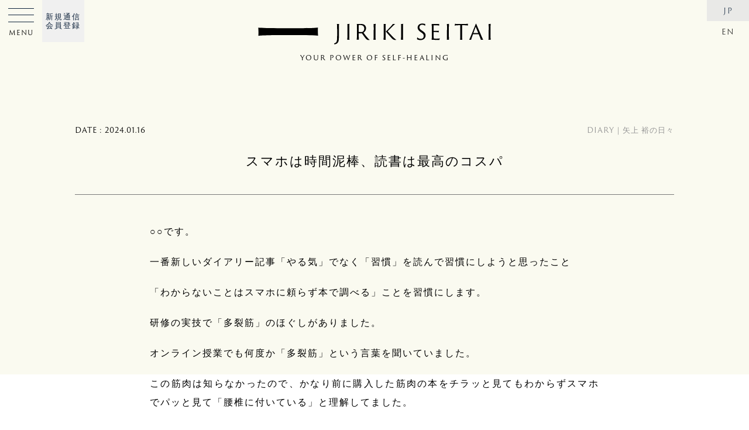

--- FILE ---
content_type: text/html; charset=UTF-8
request_url: https://www.jirikiseitai.jp/journal/diary/post-16264
body_size: 13592
content:
<!DOCTYPE html>
<html lang="ja">
<head>
<meta charset="UTF-8" />
<meta http-equiv="X-UA-Compatible" content="IE=edge" />
<meta name="format-detection" content="telephone=no">
<meta name="viewport" content="width=device-width, initial-scale=1, maximum-scale=1, minimum-scale=1">
<meta name="apple-mobile-web-app-capable" content="yes">
<meta name="robots" content="INDEX,FOLLOW" />

  <title>スマホは時間泥棒、読書は最高のコスパ | JIRIKI SEITAI｜自力整体　オフィシャルウェブサイト</title>
<meta name="description" content="" />
<meta property="og:description" content="○○です。 一番新しいダイアリー記事「やる気」でなく「習慣」を読んで習慣にしようと思ったこと 「わからないことはスマホに頼らず本で調べる」ことを習慣にします。 研修の実技で「多裂筋」のほぐしがありました。 オンライン授業 [&hellip;">
<meta property="og:title" content="スマホは時間泥棒、読書は最高のコスパ">
<meta property="og:url" content="https://www.jirikiseitai.jp/journal/diary/post-16264">
<meta property="og:site_name" content="JIRIKI SEITAI｜自力整体　オフィシャルウェブサイト">
<meta property="og:image" content="https://www.jirikiseitai.jp/wp-content/uploads/image-454-19.jpg">
<meta name="twitter:card" content="summary_large_image" />
<meta property="og:locale" content="ja_JP">
<meta property="og:type" content="website">		
<!-- Global site tag (gtag.js) - Google Analytics -->
<script async src="https://www.googletagmanager.com/gtag/js?id=UA-168092628-1"></script>
<script>
  window.dataLayer = window.dataLayer || [];
  function gtag(){dataLayer.push(arguments);}
  gtag('js', new Date());

  gtag('config', 'UA-168092628-1');
</script>
	
<!-- style -->
<link rel="stylesheet" type="text/css" media="all" href="/wp-content/themes/JIRIKI/base.css?260120-0410" />
<link rel="stylesheet" type="text/css" media="all" href="/wp-content/themes/JIRIKI/style.css?260120-0410" />
<link rel="stylesheet" type="text/css" media="all" href="/wp-content/themes/JIRIKI/login.css?ver20" />
<link rel="stylesheet" href="https://use.typekit.net/czs3uwa.css">
<link href="https://fonts.googleapis.com/css2?family=Lustria&display=swap" rel="stylesheet">

<!--[if lt IE 9]>
<script src="http://ie7-js.googlecode.com/svn/version/2.1(beta4)/IE9.js"></script>
<![endif]-->

<link rel="icon" href="/favicon.ico" type="image/vnd.microsoft.icon">
<link rel="shortcut icon" href="/favicon.ico" type="image/vnd.microsoft.icon">
<link rel="apple-touch-icon" sizes="180x180" href="/favicon/apple-touch-icon.png">
<link rel="pingback" href="https://www.jirikiseitai.jp/xmlrpc.php" />

	
<meta name='robots' content='max-image-preview:large' />
	<style>img:is([sizes="auto" i], [sizes^="auto," i]) { contain-intrinsic-size: 3000px 1500px }</style>
	<link rel='dns-prefetch' href='//ajax.googleapis.com' />
<link rel="alternate" type="application/rss+xml" title="JIRIKI SEITAI｜自力整体　オフィシャルウェブサイト &raquo; スマホは時間泥棒、読書は最高のコスパ のコメントのフィード" href="https://www.jirikiseitai.jp/journal/diary/post-16264/feed" />
<script type="text/javascript">
/* <![CDATA[ */
window._wpemojiSettings = {"baseUrl":"https:\/\/s.w.org\/images\/core\/emoji\/15.0.3\/72x72\/","ext":".png","svgUrl":"https:\/\/s.w.org\/images\/core\/emoji\/15.0.3\/svg\/","svgExt":".svg","source":{"concatemoji":"https:\/\/www.jirikiseitai.jp\/wp-includes\/js\/wp-emoji-release.min.js?ver=6.7.1"}};
/*! This file is auto-generated */
!function(i,n){var o,s,e;function c(e){try{var t={supportTests:e,timestamp:(new Date).valueOf()};sessionStorage.setItem(o,JSON.stringify(t))}catch(e){}}function p(e,t,n){e.clearRect(0,0,e.canvas.width,e.canvas.height),e.fillText(t,0,0);var t=new Uint32Array(e.getImageData(0,0,e.canvas.width,e.canvas.height).data),r=(e.clearRect(0,0,e.canvas.width,e.canvas.height),e.fillText(n,0,0),new Uint32Array(e.getImageData(0,0,e.canvas.width,e.canvas.height).data));return t.every(function(e,t){return e===r[t]})}function u(e,t,n){switch(t){case"flag":return n(e,"\ud83c\udff3\ufe0f\u200d\u26a7\ufe0f","\ud83c\udff3\ufe0f\u200b\u26a7\ufe0f")?!1:!n(e,"\ud83c\uddfa\ud83c\uddf3","\ud83c\uddfa\u200b\ud83c\uddf3")&&!n(e,"\ud83c\udff4\udb40\udc67\udb40\udc62\udb40\udc65\udb40\udc6e\udb40\udc67\udb40\udc7f","\ud83c\udff4\u200b\udb40\udc67\u200b\udb40\udc62\u200b\udb40\udc65\u200b\udb40\udc6e\u200b\udb40\udc67\u200b\udb40\udc7f");case"emoji":return!n(e,"\ud83d\udc26\u200d\u2b1b","\ud83d\udc26\u200b\u2b1b")}return!1}function f(e,t,n){var r="undefined"!=typeof WorkerGlobalScope&&self instanceof WorkerGlobalScope?new OffscreenCanvas(300,150):i.createElement("canvas"),a=r.getContext("2d",{willReadFrequently:!0}),o=(a.textBaseline="top",a.font="600 32px Arial",{});return e.forEach(function(e){o[e]=t(a,e,n)}),o}function t(e){var t=i.createElement("script");t.src=e,t.defer=!0,i.head.appendChild(t)}"undefined"!=typeof Promise&&(o="wpEmojiSettingsSupports",s=["flag","emoji"],n.supports={everything:!0,everythingExceptFlag:!0},e=new Promise(function(e){i.addEventListener("DOMContentLoaded",e,{once:!0})}),new Promise(function(t){var n=function(){try{var e=JSON.parse(sessionStorage.getItem(o));if("object"==typeof e&&"number"==typeof e.timestamp&&(new Date).valueOf()<e.timestamp+604800&&"object"==typeof e.supportTests)return e.supportTests}catch(e){}return null}();if(!n){if("undefined"!=typeof Worker&&"undefined"!=typeof OffscreenCanvas&&"undefined"!=typeof URL&&URL.createObjectURL&&"undefined"!=typeof Blob)try{var e="postMessage("+f.toString()+"("+[JSON.stringify(s),u.toString(),p.toString()].join(",")+"));",r=new Blob([e],{type:"text/javascript"}),a=new Worker(URL.createObjectURL(r),{name:"wpTestEmojiSupports"});return void(a.onmessage=function(e){c(n=e.data),a.terminate(),t(n)})}catch(e){}c(n=f(s,u,p))}t(n)}).then(function(e){for(var t in e)n.supports[t]=e[t],n.supports.everything=n.supports.everything&&n.supports[t],"flag"!==t&&(n.supports.everythingExceptFlag=n.supports.everythingExceptFlag&&n.supports[t]);n.supports.everythingExceptFlag=n.supports.everythingExceptFlag&&!n.supports.flag,n.DOMReady=!1,n.readyCallback=function(){n.DOMReady=!0}}).then(function(){return e}).then(function(){var e;n.supports.everything||(n.readyCallback(),(e=n.source||{}).concatemoji?t(e.concatemoji):e.wpemoji&&e.twemoji&&(t(e.twemoji),t(e.wpemoji)))}))}((window,document),window._wpemojiSettings);
/* ]]> */
</script>
<style id='wp-emoji-styles-inline-css' type='text/css'>

	img.wp-smiley, img.emoji {
		display: inline !important;
		border: none !important;
		box-shadow: none !important;
		height: 1em !important;
		width: 1em !important;
		margin: 0 0.07em !important;
		vertical-align: -0.1em !important;
		background: none !important;
		padding: 0 !important;
	}
</style>
<link rel='stylesheet' id='wp-block-library-css' href='https://www.jirikiseitai.jp/wp-includes/css/dist/block-library/style.min.css?ver=6.7.1' type='text/css' media='all' />
<style id='classic-theme-styles-inline-css' type='text/css'>
/*! This file is auto-generated */
.wp-block-button__link{color:#fff;background-color:#32373c;border-radius:9999px;box-shadow:none;text-decoration:none;padding:calc(.667em + 2px) calc(1.333em + 2px);font-size:1.125em}.wp-block-file__button{background:#32373c;color:#fff;text-decoration:none}
</style>
<style id='global-styles-inline-css' type='text/css'>
:root{--wp--preset--aspect-ratio--square: 1;--wp--preset--aspect-ratio--4-3: 4/3;--wp--preset--aspect-ratio--3-4: 3/4;--wp--preset--aspect-ratio--3-2: 3/2;--wp--preset--aspect-ratio--2-3: 2/3;--wp--preset--aspect-ratio--16-9: 16/9;--wp--preset--aspect-ratio--9-16: 9/16;--wp--preset--color--black: #000000;--wp--preset--color--cyan-bluish-gray: #abb8c3;--wp--preset--color--white: #ffffff;--wp--preset--color--pale-pink: #f78da7;--wp--preset--color--vivid-red: #cf2e2e;--wp--preset--color--luminous-vivid-orange: #ff6900;--wp--preset--color--luminous-vivid-amber: #fcb900;--wp--preset--color--light-green-cyan: #7bdcb5;--wp--preset--color--vivid-green-cyan: #00d084;--wp--preset--color--pale-cyan-blue: #8ed1fc;--wp--preset--color--vivid-cyan-blue: #0693e3;--wp--preset--color--vivid-purple: #9b51e0;--wp--preset--gradient--vivid-cyan-blue-to-vivid-purple: linear-gradient(135deg,rgba(6,147,227,1) 0%,rgb(155,81,224) 100%);--wp--preset--gradient--light-green-cyan-to-vivid-green-cyan: linear-gradient(135deg,rgb(122,220,180) 0%,rgb(0,208,130) 100%);--wp--preset--gradient--luminous-vivid-amber-to-luminous-vivid-orange: linear-gradient(135deg,rgba(252,185,0,1) 0%,rgba(255,105,0,1) 100%);--wp--preset--gradient--luminous-vivid-orange-to-vivid-red: linear-gradient(135deg,rgba(255,105,0,1) 0%,rgb(207,46,46) 100%);--wp--preset--gradient--very-light-gray-to-cyan-bluish-gray: linear-gradient(135deg,rgb(238,238,238) 0%,rgb(169,184,195) 100%);--wp--preset--gradient--cool-to-warm-spectrum: linear-gradient(135deg,rgb(74,234,220) 0%,rgb(151,120,209) 20%,rgb(207,42,186) 40%,rgb(238,44,130) 60%,rgb(251,105,98) 80%,rgb(254,248,76) 100%);--wp--preset--gradient--blush-light-purple: linear-gradient(135deg,rgb(255,206,236) 0%,rgb(152,150,240) 100%);--wp--preset--gradient--blush-bordeaux: linear-gradient(135deg,rgb(254,205,165) 0%,rgb(254,45,45) 50%,rgb(107,0,62) 100%);--wp--preset--gradient--luminous-dusk: linear-gradient(135deg,rgb(255,203,112) 0%,rgb(199,81,192) 50%,rgb(65,88,208) 100%);--wp--preset--gradient--pale-ocean: linear-gradient(135deg,rgb(255,245,203) 0%,rgb(182,227,212) 50%,rgb(51,167,181) 100%);--wp--preset--gradient--electric-grass: linear-gradient(135deg,rgb(202,248,128) 0%,rgb(113,206,126) 100%);--wp--preset--gradient--midnight: linear-gradient(135deg,rgb(2,3,129) 0%,rgb(40,116,252) 100%);--wp--preset--font-size--small: 13px;--wp--preset--font-size--medium: 20px;--wp--preset--font-size--large: 36px;--wp--preset--font-size--x-large: 42px;--wp--preset--spacing--20: 0.44rem;--wp--preset--spacing--30: 0.67rem;--wp--preset--spacing--40: 1rem;--wp--preset--spacing--50: 1.5rem;--wp--preset--spacing--60: 2.25rem;--wp--preset--spacing--70: 3.38rem;--wp--preset--spacing--80: 5.06rem;--wp--preset--shadow--natural: 6px 6px 9px rgba(0, 0, 0, 0.2);--wp--preset--shadow--deep: 12px 12px 50px rgba(0, 0, 0, 0.4);--wp--preset--shadow--sharp: 6px 6px 0px rgba(0, 0, 0, 0.2);--wp--preset--shadow--outlined: 6px 6px 0px -3px rgba(255, 255, 255, 1), 6px 6px rgba(0, 0, 0, 1);--wp--preset--shadow--crisp: 6px 6px 0px rgba(0, 0, 0, 1);}:where(.is-layout-flex){gap: 0.5em;}:where(.is-layout-grid){gap: 0.5em;}body .is-layout-flex{display: flex;}.is-layout-flex{flex-wrap: wrap;align-items: center;}.is-layout-flex > :is(*, div){margin: 0;}body .is-layout-grid{display: grid;}.is-layout-grid > :is(*, div){margin: 0;}:where(.wp-block-columns.is-layout-flex){gap: 2em;}:where(.wp-block-columns.is-layout-grid){gap: 2em;}:where(.wp-block-post-template.is-layout-flex){gap: 1.25em;}:where(.wp-block-post-template.is-layout-grid){gap: 1.25em;}.has-black-color{color: var(--wp--preset--color--black) !important;}.has-cyan-bluish-gray-color{color: var(--wp--preset--color--cyan-bluish-gray) !important;}.has-white-color{color: var(--wp--preset--color--white) !important;}.has-pale-pink-color{color: var(--wp--preset--color--pale-pink) !important;}.has-vivid-red-color{color: var(--wp--preset--color--vivid-red) !important;}.has-luminous-vivid-orange-color{color: var(--wp--preset--color--luminous-vivid-orange) !important;}.has-luminous-vivid-amber-color{color: var(--wp--preset--color--luminous-vivid-amber) !important;}.has-light-green-cyan-color{color: var(--wp--preset--color--light-green-cyan) !important;}.has-vivid-green-cyan-color{color: var(--wp--preset--color--vivid-green-cyan) !important;}.has-pale-cyan-blue-color{color: var(--wp--preset--color--pale-cyan-blue) !important;}.has-vivid-cyan-blue-color{color: var(--wp--preset--color--vivid-cyan-blue) !important;}.has-vivid-purple-color{color: var(--wp--preset--color--vivid-purple) !important;}.has-black-background-color{background-color: var(--wp--preset--color--black) !important;}.has-cyan-bluish-gray-background-color{background-color: var(--wp--preset--color--cyan-bluish-gray) !important;}.has-white-background-color{background-color: var(--wp--preset--color--white) !important;}.has-pale-pink-background-color{background-color: var(--wp--preset--color--pale-pink) !important;}.has-vivid-red-background-color{background-color: var(--wp--preset--color--vivid-red) !important;}.has-luminous-vivid-orange-background-color{background-color: var(--wp--preset--color--luminous-vivid-orange) !important;}.has-luminous-vivid-amber-background-color{background-color: var(--wp--preset--color--luminous-vivid-amber) !important;}.has-light-green-cyan-background-color{background-color: var(--wp--preset--color--light-green-cyan) !important;}.has-vivid-green-cyan-background-color{background-color: var(--wp--preset--color--vivid-green-cyan) !important;}.has-pale-cyan-blue-background-color{background-color: var(--wp--preset--color--pale-cyan-blue) !important;}.has-vivid-cyan-blue-background-color{background-color: var(--wp--preset--color--vivid-cyan-blue) !important;}.has-vivid-purple-background-color{background-color: var(--wp--preset--color--vivid-purple) !important;}.has-black-border-color{border-color: var(--wp--preset--color--black) !important;}.has-cyan-bluish-gray-border-color{border-color: var(--wp--preset--color--cyan-bluish-gray) !important;}.has-white-border-color{border-color: var(--wp--preset--color--white) !important;}.has-pale-pink-border-color{border-color: var(--wp--preset--color--pale-pink) !important;}.has-vivid-red-border-color{border-color: var(--wp--preset--color--vivid-red) !important;}.has-luminous-vivid-orange-border-color{border-color: var(--wp--preset--color--luminous-vivid-orange) !important;}.has-luminous-vivid-amber-border-color{border-color: var(--wp--preset--color--luminous-vivid-amber) !important;}.has-light-green-cyan-border-color{border-color: var(--wp--preset--color--light-green-cyan) !important;}.has-vivid-green-cyan-border-color{border-color: var(--wp--preset--color--vivid-green-cyan) !important;}.has-pale-cyan-blue-border-color{border-color: var(--wp--preset--color--pale-cyan-blue) !important;}.has-vivid-cyan-blue-border-color{border-color: var(--wp--preset--color--vivid-cyan-blue) !important;}.has-vivid-purple-border-color{border-color: var(--wp--preset--color--vivid-purple) !important;}.has-vivid-cyan-blue-to-vivid-purple-gradient-background{background: var(--wp--preset--gradient--vivid-cyan-blue-to-vivid-purple) !important;}.has-light-green-cyan-to-vivid-green-cyan-gradient-background{background: var(--wp--preset--gradient--light-green-cyan-to-vivid-green-cyan) !important;}.has-luminous-vivid-amber-to-luminous-vivid-orange-gradient-background{background: var(--wp--preset--gradient--luminous-vivid-amber-to-luminous-vivid-orange) !important;}.has-luminous-vivid-orange-to-vivid-red-gradient-background{background: var(--wp--preset--gradient--luminous-vivid-orange-to-vivid-red) !important;}.has-very-light-gray-to-cyan-bluish-gray-gradient-background{background: var(--wp--preset--gradient--very-light-gray-to-cyan-bluish-gray) !important;}.has-cool-to-warm-spectrum-gradient-background{background: var(--wp--preset--gradient--cool-to-warm-spectrum) !important;}.has-blush-light-purple-gradient-background{background: var(--wp--preset--gradient--blush-light-purple) !important;}.has-blush-bordeaux-gradient-background{background: var(--wp--preset--gradient--blush-bordeaux) !important;}.has-luminous-dusk-gradient-background{background: var(--wp--preset--gradient--luminous-dusk) !important;}.has-pale-ocean-gradient-background{background: var(--wp--preset--gradient--pale-ocean) !important;}.has-electric-grass-gradient-background{background: var(--wp--preset--gradient--electric-grass) !important;}.has-midnight-gradient-background{background: var(--wp--preset--gradient--midnight) !important;}.has-small-font-size{font-size: var(--wp--preset--font-size--small) !important;}.has-medium-font-size{font-size: var(--wp--preset--font-size--medium) !important;}.has-large-font-size{font-size: var(--wp--preset--font-size--large) !important;}.has-x-large-font-size{font-size: var(--wp--preset--font-size--x-large) !important;}
:where(.wp-block-post-template.is-layout-flex){gap: 1.25em;}:where(.wp-block-post-template.is-layout-grid){gap: 1.25em;}
:where(.wp-block-columns.is-layout-flex){gap: 2em;}:where(.wp-block-columns.is-layout-grid){gap: 2em;}
:root :where(.wp-block-pullquote){font-size: 1.5em;line-height: 1.6;}
</style>
<link rel='stylesheet' id='fancybox-for-wp-css' href='https://www.jirikiseitai.jp/wp-content/plugins/fancybox-for-wordpress/assets/css/fancybox.css?ver=1.3.4' type='text/css' media='all' />
<link rel='stylesheet' id='ppress-frontend-css' href='https://www.jirikiseitai.jp/wp-content/plugins/wp-user-avatar/assets/css/frontend.min.css?ver=4.15.21' type='text/css' media='all' />
<link rel='stylesheet' id='ppress-flatpickr-css' href='https://www.jirikiseitai.jp/wp-content/plugins/wp-user-avatar/assets/flatpickr/flatpickr.min.css?ver=4.15.21' type='text/css' media='all' />
<link rel='stylesheet' id='ppress-select2-css' href='https://www.jirikiseitai.jp/wp-content/plugins/wp-user-avatar/assets/select2/select2.min.css?ver=6.7.1' type='text/css' media='all' />
<script type="text/javascript" src="https://ajax.googleapis.com/ajax/libs/jquery/2.2.4/jquery.min.js?ver=2.2.4" id="jquery-js"></script>
<script type="text/javascript" src="https://www.jirikiseitai.jp/wp-content/plugins/fancybox-for-wordpress/assets/js/purify.min.js?ver=1.3.4" id="purify-js"></script>
<script type="text/javascript" src="https://www.jirikiseitai.jp/wp-content/plugins/fancybox-for-wordpress/assets/js/jquery.fancybox.js?ver=1.3.4" id="fancybox-for-wp-js"></script>
<script type="text/javascript" src="https://www.jirikiseitai.jp/wp-content/plugins/wp-user-avatar/assets/flatpickr/flatpickr.min.js?ver=4.15.21" id="ppress-flatpickr-js"></script>
<script type="text/javascript" src="https://www.jirikiseitai.jp/wp-content/plugins/wp-user-avatar/assets/select2/select2.min.js?ver=4.15.21" id="ppress-select2-js"></script>
<link rel="https://api.w.org/" href="https://www.jirikiseitai.jp/wp-json/" /><link rel="alternate" title="JSON" type="application/json" href="https://www.jirikiseitai.jp/wp-json/wp/v2/posts/16264" /><link rel="EditURI" type="application/rsd+xml" title="RSD" href="https://www.jirikiseitai.jp/xmlrpc.php?rsd" />
<meta name="generator" content="WordPress 6.7.1" />
<link rel="canonical" href="https://www.jirikiseitai.jp/journal/diary/post-16264" />
<link rel='shortlink' href='https://www.jirikiseitai.jp/?p=16264' />
<link rel="alternate" title="oEmbed (JSON)" type="application/json+oembed" href="https://www.jirikiseitai.jp/wp-json/oembed/1.0/embed?url=https%3A%2F%2Fwww.jirikiseitai.jp%2Fjournal%2Fdiary%2Fpost-16264" />
<link rel="alternate" title="oEmbed (XML)" type="text/xml+oembed" href="https://www.jirikiseitai.jp/wp-json/oembed/1.0/embed?url=https%3A%2F%2Fwww.jirikiseitai.jp%2Fjournal%2Fdiary%2Fpost-16264&#038;format=xml" />

<!-- Fancybox for WordPress v3.3.5 -->
<style type="text/css">
	.fancybox-slide--image .fancybox-content{background-color: #FFFFFF}div.fancybox-caption{display:none !important;}
	
	img.fancybox-image{border-width:0px;border-color:#FFFFFF;border-style:solid;}
	div.fancybox-bg{background-color:rgba(10,10,10,0.8);opacity:1 !important;}div.fancybox-content{border-color:#FFFFFF}
	div#fancybox-title{background-color:#FFFFFF}
	div.fancybox-content{background-color:#FFFFFF}
	div#fancybox-title-inside{color:#333333}
	
	
	
	div.fancybox-caption p.caption-title{display:inline-block}
	div.fancybox-caption p.caption-title{font-size:14px}
	div.fancybox-caption p.caption-title{color:#333333}
	div.fancybox-caption {color:#333333}div.fancybox-caption p.caption-title {background:#fff; width:auto;padding:10px 30px;}div.fancybox-content p.caption-title{color:#333333;margin: 0;padding: 5px 0;}body.fancybox-active .fancybox-container .fancybox-stage .fancybox-content .fancybox-close-small{display:block;}
</style><script type="text/javascript">
	jQuery(function () {

		var mobileOnly = false;
		
		if (mobileOnly) {
			return;
		}

		jQuery.fn.getTitle = function () { // Copy the title of every IMG tag and add it to its parent A so that fancybox can show titles
			var arr = jQuery("a[data-fancybox]");
									jQuery.each(arr, function() {
										var title = jQuery(this).children("img").attr("title");
										var caption = jQuery(this).next("figcaption").html();
                                        if(caption && title){jQuery(this).attr("title",title+" " + caption)}else if(title){ jQuery(this).attr("title",title);}else if(caption){jQuery(this).attr("title",caption);}
									});			}

		// Supported file extensions

				var thumbnails = jQuery("a:has(img)").not(".nolightbox").not('.envira-gallery-link').not('.ngg-simplelightbox').filter(function () {
			return /\.(jpe?g|png|gif|mp4|webp|bmp)(\?[^/]*)*$/i.test(jQuery(this).attr('href'))
		});
		

		// Add data-type iframe for links that are not images or videos.
		var iframeLinks = jQuery('.fancyboxforwp').filter(function () {
			return !/\.(jpe?g|png|gif|mp4|webp|bmp|pdf)(\?[^/]*)*$/i.test(jQuery(this).attr('href'))
		}).filter(function () {
			return !/vimeo|youtube/i.test(jQuery(this).attr('href'))
		});
		iframeLinks.attr({"data-type": "iframe"}).getTitle();

				// Gallery All
		thumbnails.addClass("fancyboxforwp").attr("data-fancybox", "gallery").getTitle();
		iframeLinks.attr({"data-fancybox": "gallery"}).getTitle();

		// Gallery type NONE
		
		// Call fancybox and apply it on any link with a rel atribute that starts with "fancybox", with the options set on the admin panel
		jQuery("a.fancyboxforwp").fancyboxforwp({
			loop: true,
			smallBtn: true,
			zoomOpacity: "auto",
			animationEffect: "fade",
			animationDuration: 800,
			transitionEffect: "slide",
			transitionDuration: "500",
			overlayShow: true,
			overlayOpacity: "0.8",
			titleShow: true,
			titlePosition: "inside",
			keyboard: true,
			showCloseButton: true,
			arrows: true,
			clickContent:"close",
			clickSlide: "close",
			mobile: {
				clickContent: function (current, event) {
					return current.type === "image" ? "close" : false;
				},
				clickSlide: function (current, event) {
					return current.type === "image" ? "close" : "close";
				},
			},
			wheel: true,
			toolbar: true,
			preventCaptionOverlap: true,
			onInit: function() { },			onDeactivate
	: function() { },		beforeClose: function() { },			afterShow: function(instance) { jQuery( ".fancybox-image" ).on("click", function( ){ ( instance.isScaledDown() ) ? instance.scaleToActual() : instance.scaleToFit() }) },				afterClose: function() { },					caption : function( instance, item ) {var title ="";if("undefined" != typeof jQuery(this).context ){var title = jQuery(this).context.title;} else { var title = ("undefined" != typeof jQuery(this).attr("title")) ? jQuery(this).attr("title") : false;}var caption = jQuery(this).data('caption') || '';if ( item.type === 'image' && title.length ) {caption = (caption.length ? caption + '<br />' : '') + '<p class="caption-title">'+title+'</p>' ;}return caption;},
		afterLoad : function( instance, current ) {current.$content.append('<div class=\"fancybox-custom-caption inside-caption\" style=\" position: absolute;left:0;right:0;color:#000;margin:0 auto;bottom:0;text-align:center;background-color:#FFFFFF \">' + current.opts.caption + '</div>');},
			})
		;

			})
</script>
<!-- END Fancybox for WordPress -->
</head>

<body class="post-template-default single single-post postid-16264 single-format-standard" ontouchstart="">
	
<div class="loading hv_cntr notxt">Loading</div>
<div id="wrapper" class="hfeed fadeout post-16264">

 <!-- // English -->
<!-- // Japanese -->
	
<header id="header" class="motion">
	<a href="/"><div class="logo h_cntr t_cntr motion delay hover"><span class="motion">YOUR POWER OF SELF-HEALING</span></div></a>
			<!-- new -->
		<nav class="side new flex motion1">
			<li class="have"><a href="/">ホーム</a></li>
			
			<li class="have">
				<a href="/about">自力整体とは</a>
								<span class="toggleswitch notxt">toggleswitch</span>
					<ul class="togglebox">
						<li><a href="/about#jirikiseitai" class="smooth">自力整体のこと</a></li>
						<li><a href="/story">はじまりとこれから</a></li>
						<li><a href="/journal">お知らせ・ブログ</a></li>
						<li><a href="/journal/review">体験者の声</a></li>
					</ul>
							</li>
			
			<li class="have">
				<a href="/journal/learning/manabu">自力整体を学ぶ</a>
			</li>
			
			<li class="have">
				<p>矢上 裕の教室</p>
				<span class="toggleswitch notxt">toggleswitch</span>
					<ul class="togglebox">
						<li><a href="/member-classes">矢上 裕の教室について</a></li>
						<li><a href="/correspondence">新規通信会員登録</a></li>
						<li><a href="/membership">メンバーズサイトフォーム</a></li>
						<li><a href="/navicontact">ナビゲーターサイトフォーム</a></li>
						<li><a href="/journal/magazine">自力通信</a></li>
						<li><a href="/journal/diary">矢上 裕のブログ</a></li>
					</ul>
			</li>
			
			<li class="have">
				<p>矢上 真理恵の教室</p>
				<span class="toggleswitch notxt">toggleswitch</span>
					<ul class="togglebox">
						<li><a href="/maries-classes">オンライン教室・体験教室</a></li>
						<li><a href="/journal/interview-marie-yagami">矢上真理恵インタビュー</a></li>
						<li class="none"><a href="/jirikiwomenscircle">女性のための自力整体</a></li>
						<li><a href="/en/maries-classes">English Class</a></li>
						<li><a href="/journal/marie-note">矢上真理恵のブログ</a></li>
					</ul>
			</li>
			
			<li class="have">
				<a href="/navigator">ナビゲーター検索</a>
			</li>
				
			<li class="have">
				<a href="/goods">ショップ</a>
				<span class="toggleswitch notxt">toggleswitch</span>
					<ul class="togglebox">
						<li><a href="/goods_cate/books">著書・出版物</a></li>
						<li><a href="/goods_cate/jirikiband">自力バンド</a></li>
						<li class="none"><a href="/goods_cate/pamphlet">自力整体パンフレット</a></li>
						<li><a href="/goods_cate/calendar">自力整体カレンダー</a></li>
					</ul>
			</li>
			
			<li class="have">
				<p>メディア</p>
				<span class="toggleswitch notxt">toggleswitch</span>
					<ul class="togglebox">
						<li><a href="https://www.instagram.com/jirikiseitai.official" target="_blank" alt="JIRIKI SEITAI on Instagram">Instagram</a></li>
						<li><a href="https://www.youtube.com/channel/UCoc_lh0g6BdIuTdIUXfL-ww/featured" target="_blank" alt="JIRIKI SEITAI on Youtube">Youtube</a></li>
						<li><a href="/journal/media/media">メディア掲載</a></li>
					</ul>
			</li>
			
			<li class="have">
				<p>お問い合わせ</p>
				<span class="toggleswitch notxt">toggleswitch</span>
					<ul class="togglebox">
						<li><a href="/faq">よくある質問</a></li>
						<li><a href="/contact">問い合わせフォーム</a></li>
					</ul>
			</li>
			
	   </nav>

		<!-- old -->
		<nav class="side flex v_cntr motion1 none">
			<li class="motion"><a href="/about">ABOUT<span>自力整体とは</span></a></li>
			<li class="motion"><a href="/story">STORY<span>はじまりとこれから</span></a></li>
			<li class="nvgtr motion"><a href="/navigator">NAVIGATOR<span>ナビゲーター検索</span></a></li>
			<li class="jrnl motion"><a href="/journal">JOURNAL<span>日記・お知らせなど</span></a></li>
    	</nav>

<script>
// Toggle
jQuery(function(){
    jQuery('.togglebox').wrap('<div class="togglebox-wrap">');
    jQuery('.togglebox-wrap').css({
      'overflow': 'hidden',
      'height': 0,
      'transition': 'height 1s ease-in-out'
    });
    jQuery('.toggleswitch').on('click',function(){
      if(jQuery(this).hasClass('toggle-open')){
        jQuery(this).next('.togglebox-wrap').css('height','0');
        jQuery(this).next('.togglebox-wrap').removeClass('action');
        jQuery(this).removeClass('toggle-open');
        jQuery(this).parent('li').removeClass('action');
      }else{
        var target_height = jQuery(this).next('.togglebox-wrap').children('.togglebox').outerHeight();
        jQuery(this).next('.togglebox-wrap').css('height',target_height);
        jQuery(this).next('.togglebox-wrap').addClass('action');
        jQuery(this).addClass('toggle-open');
        jQuery(this).parent('li').addClass('action');
		jQuery(this).parent('li').siblings('li').removeClass('action');
        jQuery(this).parent('li').siblings('li').children('.toggleswitch').removeClass('toggle-open');
        jQuery(this).parent('li').siblings('li').children('.togglebox-wrap').css('height','0');
        jQuery(this).parent('li').siblings('li').children('.togglebox-wrap').removeClass('action');
      }
	});

	if(jQuery('header nav.side.new li').hasClass('active')){
        var target_height = jQuery('header nav li.active').children('.togglebox-wrap').children('.togglebox').outerHeight();
        jQuery('header nav.side.new li.active').children('.togglebox-wrap').css('height',target_height);
        jQuery('header nav.side.new li.active').children('.togglebox-wrap').addClass('action');
        jQuery('header nav.side.new li.active').children('.toggleswitch').addClass('toggle-open');
      }
});
</script>
	
	<a href="/correspondence"><div class="app t_cntr motion"><p class="hv_cntr">新規通信<br>会員登録</p></div></a>
	<ul class="lang motion delay">	<li class="lang-item lang-item-70 lang-item-ja current-lang lang-item-first"><a  lang="ja" hreflang="ja" href="https://www.jirikiseitai.jp/journal/diary/post-16264">JP</a></li>
	<li class="lang-item lang-item-73 lang-item-en no-translation"><a  lang="en-US" hreflang="en-US" href="https://www.jirikiseitai.jp/en/">EN</a></li>
</ul>
	
<div id="opennavi" class="motion delay">
	<a href="#navmenu" class="opn non hover motion">
		<div class="open motion flex">
			<p>MENU </p>
		</div>
	</a>
	<div id="navmenu" class="modal-window motion1">
		<a href="/"><div class="logo h_cntr t_cntr motion hover"></div></a>
	<nav class="flex">
		<li><a href="/about">ABOUT<span>自力整体とは</span></a></li>
		<li><a href="/member-classes">MEMBER'S CLASS<span>矢上 裕の教室</span></a></li>
		<li><a href="/maries-classes">MARIE'S CLASS<span>矢上 真理恵の教室</span></a></li>
		<li><a href="/navigator">NAVIGATOR<span>ナビゲーター検索</span></a></li>
		<li class="none"><a href="/jirikiwomenscircle">WOMEN'S CIRCLE<span>女性の予防医学</span></a></li>
		<li><a href="/story">STORY<span>はじまりとこれから</span></a></li>
		<li><a href="/journal">JOURNAL<span>日記・お知らせなど</span></a></li>
		<li><a href="/goods">SHOP<span>ショップ</span></a></li>	
		<li><a href="/journal/magazine">MAGAZINE<span>JIRIKI通信</span></a></li>	
		<li><a href="/correspondence">REGISTRATION<span>新規通信会員登録</span></a></li>
		<li><a href="/faq">FAQ<span>よくある質問</span></a></li>
		<li><a href="/contact">CONTACT<span>お問い合わせ</span></a></li>
		<li>FOLLOW US<div class="social flex v_cntr">
		<a class="icon instagram notxt motion" href="https://www.instagram.com/jirikiseitai.official" target="_blank" alt="JIRIKI SEITAI on Instagram">Instagram</a>
		<a class="icon youtube notxt motion" href="https://www.youtube.com/channel/UCoc_lh0g6BdIuTdIUXfL-ww/featured" target="_blank" alt="JIRIKI SEITAI on Youtube">Youtube</a>
	</div></li>
    </nav>
		<a href="#!" class="close motion">CLOSE</a>
		<div class="logo_yagami h_cntr notxt">矢上予防医学研究所</div>
	</div>
</div>
</header>
	
<!-- End // Lang -->
	
<div id="all" class="clear">
		<div id="container" class="clearfix journal">
			<div id="content" role="main">

				<section id="top">
					<div class="title_box">
						<h4>JOURNAL</h4>	
						 <!-- // English -->
						<!-- // Japanese -->
							<p class="sub">お知らせ・日記・動画など</p>
						<!-- End // Lang -->
					</div>
				</section>
				
								
				<section id="main">
					<p class="date">DATE : 2024.01.16</p>
					 <!-- // English -->
					<!-- // Japanese -->
					<div class="cat_name">
						<a href="https://www.jirikiseitai.jp/journal/diary">DIARY｜矢上 裕の日々</a>						</div>
					<!-- End // Lang -->
					<h5>スマホは時間泥棒、読書は最高のコスパ</h5>
					<div class="p_box">
						
<p>○○です。</p>



<p>一番新しいダイアリー記事「やる気」でなく「習慣」を読んで習慣にしようと思ったこと</p>



<p>「わからないことはスマホに頼らず本で調べる」ことを習慣にします。</p>



<p>研修の実技で「多裂筋」のほぐしがありました。</p>



<p>オンライン授業でも何度か「多裂筋」という言葉を聞いていました。</p>



<p>この筋肉は知らなかったので、かなり前に購入した筋肉の本をチラッと見てもわからずスマホでパッと見て「腰椎に付いている」と理解してました。</p>



<p>今回、多裂筋は脊柱を支える筋肉ということに気付き、最近購入した新しい筋肉の本で調べると「多裂筋」としっかり掲載されていました。</p>



<p>「わからない→スマホで調べる（何百も出てきます）→わかった気になる」というパターンは</p>



<p>筋肉以外のことも危ういと感じました。</p>



<p>書籍になって本屋で販売している本は、何人ものプロの目が入る確かな情報だと思います。</p>



<p>これからは知らないことはできるだけ書籍や辞書（国語辞典も最新を購入しました）で調べることを習慣にしようと思います。</p>



<p>生徒さんに間違ったことを伝えてはせっかくの自力整体の効果が100点にならないので。</p>



<p>また、この記事はナビゲーターとして身が引き締まるお話でした。</p>



<p><strong>矢上　裕です。　全くその通りです。</strong></p>



<p><strong>　「ググる　検索する」　ことの恐ろしさは、「自分の脳を使わない」　ということです。</strong></p>



<p><strong>　　私がスマホを持たないのは、自分の時間を思索やクリエイティブな作業以外に取られたくないからです。　ラインなどをすると一日中誰かとコミュニケーションしていますので、疲れます。</strong></p>



<p><strong>「不便はないのか？」　と聞かれますが、朝夕のパソコンチェックで仕事は事足りるし、妻がスマホを持っているので、私の用事は伝言してくれるので不便はないです。</strong></p>



<p><strong>　さらにスマホは時間泥棒になり、本を読む時間が少なくなるので持ちません。</strong></p>



<p><strong>　　私は情報をすべて本から仕入れます。　それも図書館ではなくお金を出して書店で購入します。</strong></p>



<p><strong>これまでの東洋医学や整体の知識も全て本から得たもので、人から教えてもらうことはありませんでした。　本からの知識を自分の中で実践し、それを人に伝えることで経済活動をしてきました。</strong></p>



<p><strong>　本を書くことの苦労や編集作業のち密さを知っているだけに、本からの知恵は信用できます。</strong></p>



<p><strong>是非、皆さんもスマホ画面から目を離して、自分のお金で書店で本を買って実践してみてください。</strong></p>



<p><strong>　参考までに読書の効用を書いてみますと、</strong></p>



<p><strong>〇　世界中の人、それもすでに亡くなった方からの知識も受け取ることができるという便利さ。</strong></p>



<p><strong>〇　活字を読んでそれを映像にする作業によって、文字を活用する筋力がつく。</strong></p>



<p><strong>〇　伝えることの名人たちの文章を真似ることで、自分も人に伝えるのがうまくなる。</strong></p>



<p><strong>〇　本を読むと思うからしんどいのであって、本代を支払う金額で教えてもらうと考える。</strong></p>



<p><strong>普通、講演会に行って直接話を聞くことを考えると、家で寝転がりながら読める本ほどタイパ、コスパが良いものはない。</strong></p>



<p><strong>〇　人の人生、別の時代を体験させてもらえる。　そこで共感したり感動したりできる。</strong></p>



<p><strong>〇　本には本当に伝えたいエキスのみを書いてあるので、無駄がない。</strong></p>



<p><strong>〇　文章を書いて人に伝える能力が身に付く。　結局伝える力がある人が経済的に有利になる。</strong></p>



<p><strong>　今私は仕事の本は午前の９０分に、趣味の本は夜の１０時から９０分と決めています。</strong></p>



<p><strong>そして仕事の本は一気に最後まで読みますが、趣味の本は７冊の本を一日に１ページずつ同時に読んでいます。</strong></p>



<p><strong>すると、読書が苦になりません。　一年かけて読めれば良いわけです。</strong></p>



<p><strong>　皆さんも色々お試しください。　</strong></p>



<p>読書は最初はつらいけれど、読書の筋力が付くと苦にならなくなります。</p>



<p><strong>私は「食費よりも本の金額の方が常に上回っているように」と心がけています。</strong></p>



<figure class="wp-block-image size-full"><img fetchpriority="high" decoding="async" width="665" height="443" src="https://www.jirikiseitai.jp/wp-content/uploads/image-454-19.jpg" alt="" class="wp-image-16265" srcset="https://www.jirikiseitai.jp/wp-content/uploads/image-454-19.jpg 665w, https://www.jirikiseitai.jp/wp-content/uploads/image-454-19-600x400.jpg 600w" sizes="(max-width: 665px) 100vw, 665px" /></figure>
						<p class="author t_cntr">by 矢上 裕</p>
					</div>
				</section>
				
				<!-- single navi -->
			 <!-- // English -->
			<!-- // Japanese -->
					<div class="single-navi">
						<div class="single-menu flex">	
							<a class="button arrow left motion" href="https://www.jirikiseitai.jp/journal/diary/post-16271" rel="next"><p>NEWER POST<span>新しい記事</span></p></a>							<a href="/journal" class="backto motion"><p>ALL JOURNAL<span>全一覧へ戻る</span></p></a>						
							<a class="button arrow right motion" href="https://www.jirikiseitai.jp/journal/diary/post-16228" rel="prev"><p>OLDER POST<span>１つ前の記事</span></p></a>							</div>
					</div>
			<!-- End // Lang -->
				
								
				<section id="journal">
					<div class="t_cntr">
						<div class="title_box t_cntr">
							<h4>OTHER POSTS</h4>
								 <!-- // English -->
								<!-- // Japanese -->
									<p class="sub">その他の最新記事</p>
								<!-- End // Lang -->
						</div>			
					</div>
					<div class="list_box flex">
																			<article class="post up motion">
								<a href="https://www.jirikiseitai.jp/journal/post-19254">
									<figure>
										<div class="thumbnail">
											<img width="600" height="338" src="https://www.jirikiseitai.jp/wp-content/uploads/image-468-12-600x338.jpg" class="hv_cntr motion wp-post-image" alt="" decoding="async" loading="lazy" srcset="https://www.jirikiseitai.jp/wp-content/uploads/image-468-12-600x338.jpg 600w, https://www.jirikiseitai.jp/wp-content/uploads/image-468-12-1000x563.jpg 1000w, https://www.jirikiseitai.jp/wp-content/uploads/image-468-12-768x432.jpg 768w, https://www.jirikiseitai.jp/wp-content/uploads/image-468-12-1536x864.jpg 1536w, https://www.jirikiseitai.jp/wp-content/uploads/image-468-12.jpg 1600w" sizes="auto, (max-width: 600px) 100vw, 600px" />											<figcaption class="motion">
												<div class="inner hv_cntr t_cntr motion1">
													<h5>READ</h5>
													 <!-- // English -->
													<!-- // Japanese -->
														<p>読む</p>
													<!-- End // Lang -->
												</div>
											</figcaption>
										</div>
									</figure>
								</a>
									<div class="caption">
										<p class="date">DATE : 2026.01.15</p>
										<div class="cat_name">
											</a>										</div>
										<p class="title">
											1-14- 肩こり特集										</p>
																			</div>
							</article>
													<article class="post up motion">
								<a href="https://www.jirikiseitai.jp/journal/post-19227">
									<figure>
										<div class="thumbnail">
											<img width="600" height="338" src="https://www.jirikiseitai.jp/wp-content/uploads/journal/image-333-73-600x338.jpg" class="hv_cntr motion wp-post-image" alt="" decoding="async" loading="lazy" srcset="https://www.jirikiseitai.jp/wp-content/uploads/journal/image-333-73-600x338.jpg 600w, https://www.jirikiseitai.jp/wp-content/uploads/journal/image-333-73-1000x563.jpg 1000w, https://www.jirikiseitai.jp/wp-content/uploads/journal/image-333-73-768x432.jpg 768w, https://www.jirikiseitai.jp/wp-content/uploads/journal/image-333-73-1536x864.jpg 1536w, https://www.jirikiseitai.jp/wp-content/uploads/journal/image-333-73.jpg 1600w" sizes="auto, (max-width: 600px) 100vw, 600px" />											<figcaption class="motion">
												<div class="inner hv_cntr t_cntr motion1">
													<h5>READ</h5>
													 <!-- // English -->
													<!-- // Japanese -->
														<p>読む</p>
													<!-- End // Lang -->
												</div>
											</figcaption>
										</div>
									</figure>
								</a>
									<div class="caption">
										<p class="date">DATE : 2026.01.08</p>
										<div class="cat_name">
											</a>										</div>
										<p class="title">
											2026-1月７日　実技構成										</p>
																			</div>
							</article>
													<article class="post up motion">
								<a href="https://www.jirikiseitai.jp/journal/post-19180">
									<figure>
										<div class="thumbnail">
											<img width="140" height="400" src="https://www.jirikiseitai.jp/wp-content/uploads/図23-140x400.jpg" class="hv_cntr motion wp-post-image" alt="" decoding="async" loading="lazy" srcset="https://www.jirikiseitai.jp/wp-content/uploads/図23-140x400.jpg 140w, https://www.jirikiseitai.jp/wp-content/uploads/図23.jpg 340w" sizes="auto, (max-width: 140px) 100vw, 140px" />											<figcaption class="motion">
												<div class="inner hv_cntr t_cntr motion1">
													<h5>READ</h5>
													 <!-- // English -->
													<!-- // Japanese -->
														<p>読む</p>
													<!-- End // Lang -->
												</div>
											</figcaption>
										</div>
									</figure>
								</a>
									<div class="caption">
										<p class="date">DATE : 2025.12.25</p>
										<div class="cat_name">
											</a>										</div>
										<p class="title">
											12-14 実技構成										</p>
																			</div>
							</article>
												</div>
				</section>

			</div>			
		</div>

</div>
<!-- #all -->

<!-- Footer CONATCT -->
		
 <!-- // English -->	
<!-- // Japanese -->
<section id="foot_contact">
	<div class="flex">
		<div class="flex_box">
			<div class="title_box">		
				<h4>CONTACT</h4>
			</div>
			<div class="c_box">		
				<p>受講に関するご質問やお問い合わせ、通信会員の入退会、取材のお申し込みなど、各種お問い合わせはこちらのメールフォームよりお寄せください。</p>
			</div>
		</div>
		<div class="flex_box">
			<a href="/contact" class="box_button arrow motion"><p>お問い合わせフォーム</p></a>
		</div>
	</div>
</section>
<!-- End // Lang -->

<!-- Footer -->
<footer class="t_cntr">
	<!-- // Japanese -->
		<a href="/"><div class="footer_logo motion notxt hover">Logo</div></a>
	<!-- End // Lang -->
		<div class="logo_yagami h_cntr notxt">矢上予防医学研究所</div>
	<div class="social flex">
		<a class="icon instagram notxt motion" href="https://www.instagram.com/jirikiseitai.official/" target="_blank" alt="JIRIKI SEITAI on Instagram">Instagram</a>
		<a class="icon youtube notxt motion" href="https://www.youtube.com/channel/UCoc_lh0g6BdIuTdIUXfL-ww/featured" target="_blank" alt="JIRIKI SEITAI on Youtube">Youtube</a>
	</div>
	<p class="copy h_cntr">© Yagami holistic medicine lab. All rights reserved.</p>
</footer>

<div id="pagetop" class="motion"><a href="#top" class="motion not">TOP</a></div>

</div>
<!-- #wrapper --> 

<!-- script --> 
<script src="/js/common.js?260120-0410"></script> 
<script src="/js/cssua.js"></script> 
<script src="/js/ofi.min.js"></script>
<!--[if lte IE 9]><script src="/js/flexibility.js"></script><![endif]--> 


 <!-- Script -->
<script src="https://cdnjs.cloudflare.com/ajax/libs/ScrollTrigger/1.0.3/ScrollTrigger.min.js"></script>
<script>
    const trigger = new ScrollTrigger.default()
    trigger.add('[data-trigger]')
</script>

<script type="text/javascript" id="ppress-frontend-script-js-extra">
/* <![CDATA[ */
var pp_ajax_form = {"ajaxurl":"https:\/\/www.jirikiseitai.jp\/wp-admin\/admin-ajax.php","confirm_delete":"Are you sure?","deleting_text":"Deleting...","deleting_error":"An error occurred. Please try again.","nonce":"1164560b6d","disable_ajax_form":"false","is_checkout":"0","is_checkout_tax_enabled":"0","is_checkout_autoscroll_enabled":"true"};
/* ]]> */
</script>
<script type="text/javascript" src="https://www.jirikiseitai.jp/wp-content/plugins/wp-user-avatar/assets/js/frontend.min.js?ver=4.15.21" id="ppress-frontend-script-js"></script>
</body>
</html>